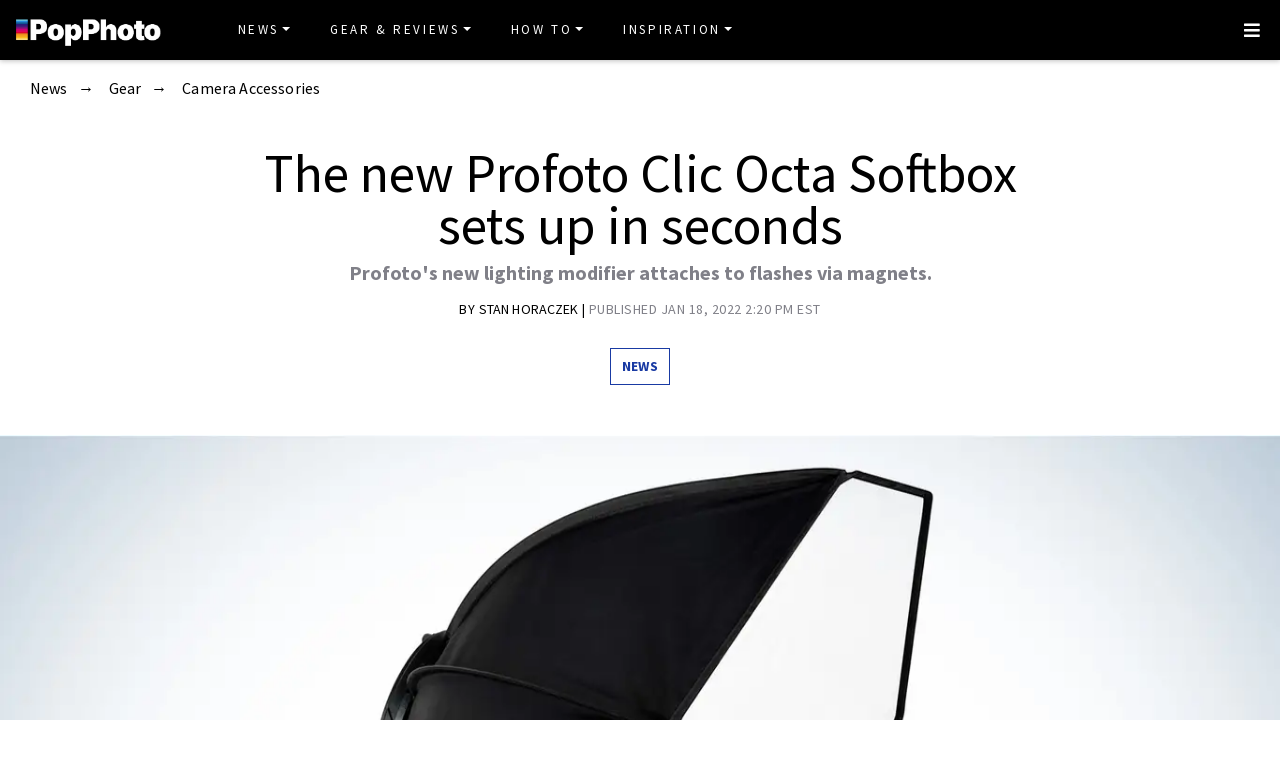

--- FILE ---
content_type: text/html
request_url: https://www.popphoto.com/gear/profoto-clic-octa-softbox-announcement/
body_size: 17136
content:
<!DOCTYPE html>
<html lang="en-US">
<head>
  <meta charset="utf-8">
  <meta http-equiv="x-ua-compatible" content="ie=edge">
  <meta name="viewport" content="width=device-width, initial-scale=1, shrink-to-fit=no">
  <link rel="preconnect" href="https://fonts.gstatic.com" crossorigin>
  <link rel="preload" as="style" onload="this.onload=null;this.rel='stylesheet'" href="https://fonts.googleapis.com/css?family=Source+Sans+Pro:300,300i,400,400i,600,600i,700,700i%7CSource+Serif+Pro:400,700&display=swap" />
  <noscript><link rel="stylesheet" href="https://fonts.googleapis.com/css?family=Source+Sans+Pro:300,300i,400,400i,600,600i,700,700i%7CSource+Serif+Pro:400,700&display=swap"></noscript>
  <link rel="preload" href="https://www.popphoto.com/app/themes/empire/dist/vendor/fa-brands-400_d878b0a6.woff2" as="font" crossorigin="anonymous">
  <link rel="preload" href="https://www.popphoto.com/app/themes/empire/dist/vendor/fa-solid-900_1551f4f6.woff2" as="font" crossorigin="anonymous">
  <link rel="preload" href="https://www.popphoto.com/app/themes/empire/dist/fonts/icomoon_03b99a37.woff" as="font" crossorigin="anonymous">

  <link rel="icon" href="https://www.popphoto.com/uploads/2021/12/15/cropped-POPPHOTOFAVICON.png?auto=webp&#038;width=32&#038;height=32" sizes="32x32" />
<link rel="icon" href="https://www.popphoto.com/uploads/2021/12/15/cropped-POPPHOTOFAVICON.png?auto=webp&#038;width=192&#038;height=192" sizes="192x192" />
<link rel="apple-touch-icon" href="https://www.popphoto.com/uploads/2021/12/15/cropped-POPPHOTOFAVICON.png?auto=webp&#038;width=180&#038;height=180" />
<meta name="msapplication-TileImage" content="https://www.popphoto.com/uploads/2021/12/15/cropped-POPPHOTOFAVICON.png?auto=webp&#038;width=270&#038;height=270" />

          <script>
      window.swpData = {
    "authorName": "Stan Horaczek",
    "authorId": "4",
    "articleId": "160428",
    "articleTitle": "The new Profoto Clic Octa Softbox sets up in seconds",
    "articleCategory": "Camera Accessories,Gear,News",
    "internalTags": ""
}
    </script>
  
  
  
  <meta name='robots' content='index, follow, max-image-preview:large, max-snippet:-1, max-video-preview:-1' />
<meta name="facebook-domain-verification" content="yy94jzgchleec73796tcqfdab1019y" />
	<!-- This site is optimized with the Yoast SEO Premium plugin v21.6 (Yoast SEO v21.6) - https://yoast.com/wordpress/plugins/seo/ -->
	<title>New gear: Profoto Clic Octa Softbox light modifier | Popular Photography</title>
	<meta name="description" content="The new Profoto Clic Octa Softbox magnetically attaches to the the company&#039;s A-series flashes and sets up in just seconds." />
	<link rel="canonical" href="https://www.popphoto.com/gear/profoto-clic-octa-softbox-announcement/" />
	<meta property="og:locale" content="en_US" />
	<meta property="og:type" content="article" />
	<meta property="og:title" content="The new Profoto Clic Octa Softbox sets up in seconds" />
	<meta property="og:description" content="The new Profoto Clic Octa Softbox magnetically attaches to the the company&#039;s A-series flashes and sets up in just seconds." />
	<meta property="og:url" content="https://www.popphoto.com/gear/profoto-clic-octa-softbox-announcement/" />
	<meta property="og:site_name" content="Popular Photography" />
	<meta property="article:publisher" content="https://www.facebook.com/popularphotography" />
	<meta property="og:image" content="https://www.popphoto.com/uploads/2022/01/18/profoto_clic_octobox_tilt.jpg?auto=webp" />
	<meta property="og:image:width" content="1600" />
	<meta property="og:image:height" content="1002" />
	<meta property="og:image:type" content="image/jpeg" />
	<meta name="author" content="Stan Horaczek" />
	<meta name="twitter:card" content="summary_large_image" />
	<meta name="twitter:creator" content="@popphoto" />
	<meta name="twitter:site" content="@popphoto" />
	<meta name="twitter:label1" content="Written by" />
	<meta name="twitter:data1" content="Stan Horaczek" />
	<meta name="twitter:label2" content="Est. reading time" />
	<meta name="twitter:data2" content="3 minutes" />
	<script type="application/ld+json" class="yoast-schema-graph">{"@context":"https://schema.org","@graph":[{"@type":"NewsArticle","@id":"https://www.popphoto.com/gear/profoto-clic-octa-softbox-announcement/#article","isPartOf":{"@id":"https://www.popphoto.com/gear/profoto-clic-octa-softbox-announcement/"},"author":[{"@type":"Person","@id":"https://www.popphoto.com/#/schema/person/26cafd5d350e9a7e47cba6d02e69a159","name":"Stan Horaczek","description":"Stan Horaczek is the senior gear editor of PopPhoto. He oversees a team of gear-obsessed writers and editors dedicated to finding and featuring the best and most useful photography equipment, from cameras and lenses to bags and accessories. He lives in upstate New York with his family, a three-legged dog, and a truly unreasonable collection of hundreds of vintage film cameras and lenses. ","url":"https://www.popphoto.com/authors/stan-horaczek/","image":"https://www.popphoto.com/uploads/2022/03/03/Screen-Shot-2022-03-03-at-3.25.18-PM.png","sameAs":["https://www.instagram.com/stanhoraczek/?hl=en","https://twitter.com/stanhoraczek","https://www.linkedin.com/in/stanhoraczek"]}],"headline":"The new Profoto Clic Octa Softbox sets up in seconds","datePublished":"2022-01-18T14:20:36-05:00","dateModified":"2022-01-18T14:20:38-05:00","mainEntityOfPage":{"@id":"https://www.popphoto.com/gear/profoto-clic-octa-softbox-announcement/"},"wordCount":467,"publisher":{"@id":"https://www.popphoto.com/#organization"},"image":{"@id":"https://www.popphoto.com/gear/profoto-clic-octa-softbox-announcement/#primaryimage"},"thumbnailUrl":"https://www.popphoto.com/uploads/2022/01/18/profoto_clic_octobox_tilt.jpg?auto=webp","articleSection":["Camera Accessories","Gear","News"],"inLanguage":"en-US","articleBody":"The softbox setup process can be tedious and time-consuming, especially when you're in the field. Rapid boxes remedy that problem by using the same basic structure found in an umbrella, but with a deeper curve and an integrated diffuser panel at the front. It's much simpler than the old system, which involved bending rods into holes on a speed ring. You can already find plenty of rapid boxes on the market, but Profoto now offers one called the Profoto Clic Octa Softbox specifically designed for use with its high-end A-series flashes. \n\n\n\nThe new Profoto Clic Octa employs the same magnetic mount found on all of its Clic-series flash attachments. Each accessory clicks onto the round A-series heads with a sturdy magnetic array that makes them simple to snap on and off. Most of the current Clic accessory lineup includes smaller flash accessories. The colored gels allow for pops of color while the snap-on grids help prevent light from spilling out in every direction. Profoto also offers a basic diffuser cap to soften the light. The new Clic Octa Softbox takes that diffusion much further by creating a diffused light source that's more than 20 inches across. \n\n\n\nSetup and features\n\n\n\n\nhttps://www.youtube.com/watch?v=ZgpH6Pw4PuE\n\n\n\n\nLike other rapid boxes, the flexible ribs that create modifiers shape attach via hinges to the mounting ring. Collapsed, the modifier fits easily into a narrow bag. Expanding and attaching the Clic Octa, however, only requires you to snap the mount to the flash head, then pull the ring into place to expand the ribs. Then it's ready to go. You can see a demo of the process in the video above. \n\n\n\nWhen collapsed, it fits into a convenient case.\n\n\n\nThe whole modifier sits on a metal stand mount that doubles as a grip for shooting handheld. A tilting joint in the handle allows the head to angle up and down to get the right angle.\n\n\n\nProfoto Clic Octa Softbox pricing and availability\n\n\n\nA back view shows the mounting system. \n\n\n\nYou can buy the Profoto Clic Octa Softbox right now for $299, plus an extra $129 if you want the Soft Grid, which slides over the front of the expanded Clic Softbox to create more directional light. It's certainly not cheap, but it's not much more than similar products like the $189 MagMod MagBox Pro softbox once you factor in the cost of the required mount and grip. \n\n\n\nIf you're already using the Profoto A-series flashes, this seems worth checking out to save some time setting up light mods in the field.  I have a much older and cheaper Glow speedlite rapid box that I really like despite its clunky hot shoe mounting system. The magnetic attachment seems like a very real upgrade."},{"@type":"WebPage","@id":"https://www.popphoto.com/gear/profoto-clic-octa-softbox-announcement/","url":"https://www.popphoto.com/gear/profoto-clic-octa-softbox-announcement/","name":"New gear: Profoto Clic Octa Softbox light modifier | Popular Photography","isPartOf":{"@id":"https://www.popphoto.com/#website"},"primaryImageOfPage":{"@id":"https://www.popphoto.com/gear/profoto-clic-octa-softbox-announcement/#primaryimage"},"image":{"@id":"https://www.popphoto.com/gear/profoto-clic-octa-softbox-announcement/#primaryimage"},"thumbnailUrl":"https://www.popphoto.com/uploads/2022/01/18/profoto_clic_octobox_tilt.jpg?auto=webp","datePublished":"2022-01-18T14:20:36-05:00","dateModified":"2022-01-18T14:20:38-05:00","description":"The new Profoto Clic Octa Softbox magnetically attaches to the the company's A-series flashes and sets up in just seconds.","inLanguage":"en-US","potentialAction":[{"@type":"ReadAction","target":["https://www.popphoto.com/gear/profoto-clic-octa-softbox-announcement/"]}]},{"@type":"ImageObject","inLanguage":"en-US","@id":"https://www.popphoto.com/gear/profoto-clic-octa-softbox-announcement/#primaryimage","url":"https://www.popphoto.com/uploads/2022/01/18/profoto_clic_octobox_tilt.jpg?auto=webp","contentUrl":"https://www.popphoto.com/uploads/2022/01/18/profoto_clic_octobox_tilt.jpg?auto=webp","width":1600,"height":1002,"caption":"The stand mount doubles as a handle."},{"@type":"WebSite","@id":"https://www.popphoto.com/#website","url":"https://www.popphoto.com/","name":"Popular Photography","description":"Founded in 1937, Popular Photography is a magazine dedicated to all things photographic.","publisher":{"@id":"https://www.popphoto.com/#organization"},"inLanguage":"en-US"},{"@type":"Organization","@id":"https://www.popphoto.com/#organization","name":"Popular Photography","url":"https://www.popphoto.com/","logo":{"@type":"ImageObject","inLanguage":"en-US","@id":"https://www.popphoto.com/#/schema/logo/image/","url":"https://www.popphoto.com/uploads/2021/03/08/popular-photography-logo-default.jpg?auto=webp","contentUrl":"https://www.popphoto.com/uploads/2021/03/08/popular-photography-logo-default.jpg?auto=webp","width":2000,"height":1200,"caption":"Popular Photography"},"image":{"@id":"https://www.popphoto.com/#/schema/logo/image/"},"sameAs":["https://www.facebook.com/popularphotography","https://twitter.com/popphoto","https://www.instagram.com/popphotomag/"]},{"@type":"Person","@id":"https://www.popphoto.com/#/schema/person/26cafd5d350e9a7e47cba6d02e69a159","name":"Stan Horaczek","description":"Stan Horaczek is the senior gear editor of PopPhoto. He oversees a team of gear-obsessed writers and editors dedicated to finding and featuring the best and most useful photography equipment, from cameras and lenses to bags and accessories. He lives in upstate New York with his family, a three-legged dog, and a truly unreasonable collection of hundreds of vintage film cameras and lenses. ","url":"https://www.popphoto.com/authors/stan-horaczek/","image":"https://www.popphoto.com/uploads/2022/03/03/Screen-Shot-2022-03-03-at-3.25.18-PM.png","sameAs":["https://www.instagram.com/stanhoraczek/?hl=en","https://twitter.com/stanhoraczek","https://www.linkedin.com/in/stanhoraczek"]}]}</script>
	<!-- / Yoast SEO Premium plugin. -->


<link rel='dns-prefetch' href='//ak.sail-horizon.com' />
<link rel='dns-prefetch' href='//www.popphoto.com' />

<link rel='dns-prefetch' href='//s.skimresources.com' />
<link rel='dns-prefetch' href='//connect.facebook.net' />
<link rel='stylesheet' id='wp-block-library-css' href='https://www.popphoto.com/wp/wp-includes/css/dist/block-library/style.min.css' type='text/css' media='all' />
<link rel='stylesheet' id='classic-theme-styles-css' href='https://www.popphoto.com/wp/wp-includes/css/classic-themes.min.css' type='text/css' media='all' />
<style id='global-styles-inline-css' type='text/css'>
body{--wp--preset--color--black: #000000;--wp--preset--color--cyan-bluish-gray: #abb8c3;--wp--preset--color--white: #ffffff;--wp--preset--color--pale-pink: #f78da7;--wp--preset--color--vivid-red: #cf2e2e;--wp--preset--color--luminous-vivid-orange: #ff6900;--wp--preset--color--luminous-vivid-amber: #fcb900;--wp--preset--color--light-green-cyan: #7bdcb5;--wp--preset--color--vivid-green-cyan: #00d084;--wp--preset--color--pale-cyan-blue: #8ed1fc;--wp--preset--color--vivid-cyan-blue: #0693e3;--wp--preset--color--vivid-purple: #9b51e0;--wp--preset--gradient--vivid-cyan-blue-to-vivid-purple: linear-gradient(135deg,rgba(6,147,227,1) 0%,rgb(155,81,224) 100%);--wp--preset--gradient--light-green-cyan-to-vivid-green-cyan: linear-gradient(135deg,rgb(122,220,180) 0%,rgb(0,208,130) 100%);--wp--preset--gradient--luminous-vivid-amber-to-luminous-vivid-orange: linear-gradient(135deg,rgba(252,185,0,1) 0%,rgba(255,105,0,1) 100%);--wp--preset--gradient--luminous-vivid-orange-to-vivid-red: linear-gradient(135deg,rgba(255,105,0,1) 0%,rgb(207,46,46) 100%);--wp--preset--gradient--very-light-gray-to-cyan-bluish-gray: linear-gradient(135deg,rgb(238,238,238) 0%,rgb(169,184,195) 100%);--wp--preset--gradient--cool-to-warm-spectrum: linear-gradient(135deg,rgb(74,234,220) 0%,rgb(151,120,209) 20%,rgb(207,42,186) 40%,rgb(238,44,130) 60%,rgb(251,105,98) 80%,rgb(254,248,76) 100%);--wp--preset--gradient--blush-light-purple: linear-gradient(135deg,rgb(255,206,236) 0%,rgb(152,150,240) 100%);--wp--preset--gradient--blush-bordeaux: linear-gradient(135deg,rgb(254,205,165) 0%,rgb(254,45,45) 50%,rgb(107,0,62) 100%);--wp--preset--gradient--luminous-dusk: linear-gradient(135deg,rgb(255,203,112) 0%,rgb(199,81,192) 50%,rgb(65,88,208) 100%);--wp--preset--gradient--pale-ocean: linear-gradient(135deg,rgb(255,245,203) 0%,rgb(182,227,212) 50%,rgb(51,167,181) 100%);--wp--preset--gradient--electric-grass: linear-gradient(135deg,rgb(202,248,128) 0%,rgb(113,206,126) 100%);--wp--preset--gradient--midnight: linear-gradient(135deg,rgb(2,3,129) 0%,rgb(40,116,252) 100%);--wp--preset--duotone--dark-grayscale: url('#wp-duotone-dark-grayscale');--wp--preset--duotone--grayscale: url('#wp-duotone-grayscale');--wp--preset--duotone--purple-yellow: url('#wp-duotone-purple-yellow');--wp--preset--duotone--blue-red: url('#wp-duotone-blue-red');--wp--preset--duotone--midnight: url('#wp-duotone-midnight');--wp--preset--duotone--magenta-yellow: url('#wp-duotone-magenta-yellow');--wp--preset--duotone--purple-green: url('#wp-duotone-purple-green');--wp--preset--duotone--blue-orange: url('#wp-duotone-blue-orange');--wp--preset--font-size--small: 13px;--wp--preset--font-size--medium: 20px;--wp--preset--font-size--large: 36px;--wp--preset--font-size--x-large: 42px;--wp--preset--spacing--20: 0.44rem;--wp--preset--spacing--30: 0.67rem;--wp--preset--spacing--40: 1rem;--wp--preset--spacing--50: 1.5rem;--wp--preset--spacing--60: 2.25rem;--wp--preset--spacing--70: 3.38rem;--wp--preset--spacing--80: 5.06rem;--wp--preset--shadow--natural: 6px 6px 9px rgba(0, 0, 0, 0.2);--wp--preset--shadow--deep: 12px 12px 50px rgba(0, 0, 0, 0.4);--wp--preset--shadow--sharp: 6px 6px 0px rgba(0, 0, 0, 0.2);--wp--preset--shadow--outlined: 6px 6px 0px -3px rgba(255, 255, 255, 1), 6px 6px rgba(0, 0, 0, 1);--wp--preset--shadow--crisp: 6px 6px 0px rgba(0, 0, 0, 1);}:where(.is-layout-flex){gap: 0.5em;}body .is-layout-flow > .alignleft{float: left;margin-inline-start: 0;margin-inline-end: 2em;}body .is-layout-flow > .alignright{float: right;margin-inline-start: 2em;margin-inline-end: 0;}body .is-layout-flow > .aligncenter{margin-left: auto !important;margin-right: auto !important;}body .is-layout-constrained > .alignleft{float: left;margin-inline-start: 0;margin-inline-end: 2em;}body .is-layout-constrained > .alignright{float: right;margin-inline-start: 2em;margin-inline-end: 0;}body .is-layout-constrained > .aligncenter{margin-left: auto !important;margin-right: auto !important;}body .is-layout-constrained > :where(:not(.alignleft):not(.alignright):not(.alignfull)){max-width: var(--wp--style--global--content-size);margin-left: auto !important;margin-right: auto !important;}body .is-layout-constrained > .alignwide{max-width: var(--wp--style--global--wide-size);}body .is-layout-flex{display: flex;}body .is-layout-flex{flex-wrap: wrap;align-items: center;}body .is-layout-flex > *{margin: 0;}:where(.wp-block-columns.is-layout-flex){gap: 2em;}.has-black-color{color: var(--wp--preset--color--black) !important;}.has-cyan-bluish-gray-color{color: var(--wp--preset--color--cyan-bluish-gray) !important;}.has-white-color{color: var(--wp--preset--color--white) !important;}.has-pale-pink-color{color: var(--wp--preset--color--pale-pink) !important;}.has-vivid-red-color{color: var(--wp--preset--color--vivid-red) !important;}.has-luminous-vivid-orange-color{color: var(--wp--preset--color--luminous-vivid-orange) !important;}.has-luminous-vivid-amber-color{color: var(--wp--preset--color--luminous-vivid-amber) !important;}.has-light-green-cyan-color{color: var(--wp--preset--color--light-green-cyan) !important;}.has-vivid-green-cyan-color{color: var(--wp--preset--color--vivid-green-cyan) !important;}.has-pale-cyan-blue-color{color: var(--wp--preset--color--pale-cyan-blue) !important;}.has-vivid-cyan-blue-color{color: var(--wp--preset--color--vivid-cyan-blue) !important;}.has-vivid-purple-color{color: var(--wp--preset--color--vivid-purple) !important;}.has-black-background-color{background-color: var(--wp--preset--color--black) !important;}.has-cyan-bluish-gray-background-color{background-color: var(--wp--preset--color--cyan-bluish-gray) !important;}.has-white-background-color{background-color: var(--wp--preset--color--white) !important;}.has-pale-pink-background-color{background-color: var(--wp--preset--color--pale-pink) !important;}.has-vivid-red-background-color{background-color: var(--wp--preset--color--vivid-red) !important;}.has-luminous-vivid-orange-background-color{background-color: var(--wp--preset--color--luminous-vivid-orange) !important;}.has-luminous-vivid-amber-background-color{background-color: var(--wp--preset--color--luminous-vivid-amber) !important;}.has-light-green-cyan-background-color{background-color: var(--wp--preset--color--light-green-cyan) !important;}.has-vivid-green-cyan-background-color{background-color: var(--wp--preset--color--vivid-green-cyan) !important;}.has-pale-cyan-blue-background-color{background-color: var(--wp--preset--color--pale-cyan-blue) !important;}.has-vivid-cyan-blue-background-color{background-color: var(--wp--preset--color--vivid-cyan-blue) !important;}.has-vivid-purple-background-color{background-color: var(--wp--preset--color--vivid-purple) !important;}.has-black-border-color{border-color: var(--wp--preset--color--black) !important;}.has-cyan-bluish-gray-border-color{border-color: var(--wp--preset--color--cyan-bluish-gray) !important;}.has-white-border-color{border-color: var(--wp--preset--color--white) !important;}.has-pale-pink-border-color{border-color: var(--wp--preset--color--pale-pink) !important;}.has-vivid-red-border-color{border-color: var(--wp--preset--color--vivid-red) !important;}.has-luminous-vivid-orange-border-color{border-color: var(--wp--preset--color--luminous-vivid-orange) !important;}.has-luminous-vivid-amber-border-color{border-color: var(--wp--preset--color--luminous-vivid-amber) !important;}.has-light-green-cyan-border-color{border-color: var(--wp--preset--color--light-green-cyan) !important;}.has-vivid-green-cyan-border-color{border-color: var(--wp--preset--color--vivid-green-cyan) !important;}.has-pale-cyan-blue-border-color{border-color: var(--wp--preset--color--pale-cyan-blue) !important;}.has-vivid-cyan-blue-border-color{border-color: var(--wp--preset--color--vivid-cyan-blue) !important;}.has-vivid-purple-border-color{border-color: var(--wp--preset--color--vivid-purple) !important;}.has-vivid-cyan-blue-to-vivid-purple-gradient-background{background: var(--wp--preset--gradient--vivid-cyan-blue-to-vivid-purple) !important;}.has-light-green-cyan-to-vivid-green-cyan-gradient-background{background: var(--wp--preset--gradient--light-green-cyan-to-vivid-green-cyan) !important;}.has-luminous-vivid-amber-to-luminous-vivid-orange-gradient-background{background: var(--wp--preset--gradient--luminous-vivid-amber-to-luminous-vivid-orange) !important;}.has-luminous-vivid-orange-to-vivid-red-gradient-background{background: var(--wp--preset--gradient--luminous-vivid-orange-to-vivid-red) !important;}.has-very-light-gray-to-cyan-bluish-gray-gradient-background{background: var(--wp--preset--gradient--very-light-gray-to-cyan-bluish-gray) !important;}.has-cool-to-warm-spectrum-gradient-background{background: var(--wp--preset--gradient--cool-to-warm-spectrum) !important;}.has-blush-light-purple-gradient-background{background: var(--wp--preset--gradient--blush-light-purple) !important;}.has-blush-bordeaux-gradient-background{background: var(--wp--preset--gradient--blush-bordeaux) !important;}.has-luminous-dusk-gradient-background{background: var(--wp--preset--gradient--luminous-dusk) !important;}.has-pale-ocean-gradient-background{background: var(--wp--preset--gradient--pale-ocean) !important;}.has-electric-grass-gradient-background{background: var(--wp--preset--gradient--electric-grass) !important;}.has-midnight-gradient-background{background: var(--wp--preset--gradient--midnight) !important;}.has-small-font-size{font-size: var(--wp--preset--font-size--small) !important;}.has-medium-font-size{font-size: var(--wp--preset--font-size--medium) !important;}.has-large-font-size{font-size: var(--wp--preset--font-size--large) !important;}.has-x-large-font-size{font-size: var(--wp--preset--font-size--x-large) !important;}
.wp-block-navigation a:where(:not(.wp-element-button)){color: inherit;}
:where(.wp-block-columns.is-layout-flex){gap: 2em;}
.wp-block-pullquote{font-size: 1.5em;line-height: 1.6;}
</style>
<link rel='stylesheet' id='lite-yt-embed-css' href='https://www.popphoto.com/app/mu-plugins/recurrent-plugin/assets/css/lite-yt-embed.css' type='text/css' media='all' />
<link rel='stylesheet' id='sailthru-subscribe-widget-styles-css' href='https://www.popphoto.com/app/plugins/sailthru-wordpress-plugin/css/widget.subscribe.css' type='text/css' media='all' />
<link rel='stylesheet' id='lazysizes-css' href='https://www.popphoto.com/app/mu-plugins/recurrent-plugin/assets/css/lazysizes.css' type='text/css' media='all' />
<link rel='stylesheet' id='empire/main.css-css' href='https://www.popphoto.com/app/themes/empire/dist/styles/main_2c0a6f60.css' type='text/css' media='all' />
<script src='//ak.sail-horizon.com/spm/spm.v1.min.js' type='text/javascript' async></script><script type='text/javascript' id='jquery-core-js-extra'>
/* <![CDATA[ */
var empireVars = {"ajaxUrl":"https:\/\/www.popphoto.com\/wp\/wp-admin\/admin-ajax.php","sharer":"https:\/\/www.popphoto.com\/sharer.php"};
/* ]]> */
</script>
<script type='text/javascript' src='https://www.popphoto.com/wp/wp-includes/js/jquery/jquery.min.js' id='jquery-core-js'></script>
<script type='text/javascript' id='tag-js-extra'>
/* <![CDATA[ */
var tag = {"options":{"customerId":"ccaf81872e9b2646fb1597cb5ec7498f"}};
/* ]]> */
</script>
<script async src='https://www.popphoto.com/app/plugins/sailthru-wordpress-plugin/js/tag.js' id='tag-js'></script>
<script type='text/javascript' src='https://www.popphoto.com/app/mu-plugins/recurrent-plugin/assets/js/lite-yt-embed.js' id='lite-yt-embed-js'></script>

<script async src='https://www.popphoto.com/app/plugins/sailthru-wordpress-plugin/js/widget.subscribe.js' id='sailthru-subscribe-script-js'></script>
<script type='text/javascript' src='https://www.popphoto.com/app/mu-plugins/recurrent-plugin/assets/js/lazysizes.min.js' id='lazysizes.min-js'></script>
<script type='text/javascript' async src='//connect.facebook.net/en_US/sdk.js#xfbml=1&#038;version=v3.2' id='facebook-js-js'></script>
<script type='text/javascript' defer src='https://www.popphoto.com/app/themes/empire/dist/scripts/main_2c0a6f60.js' id='empire/main.js-js'></script>
<script>
            window.dataLayer = window.dataLayer || [];
            window.dataLayer.push({
              "event":"pageview",
              "Categories" : "Camera Accessories, Gear, News",
              "Primary Category" : "News",
              "CMS Tags" : "",
              "Content Types" : "News, Non-Evergreen, Non-Membership",
              "Author" : "Stan Horaczek",
              "Internal Tags" : "",
              "Published Date" : "2022-01-18T14:20:36-05:00",
              "Modified Date" : "2022-01-18T14:20:38-05:00",
              "Meta Robots" : "index, follow, max-image-preview:large, max-snippet:-1, max-video-preview:-1",
              "Canonical URL" : "https://www.popphoto.com/gear/profoto-clic-octa-softbox-announcement/",
              "Excerpt" : "Profoto's new lighting modifier attaches to flashes via magnets.",
              "CMS Title" : "The new Profoto Clic Octa Softbox sets up in seconds",
              "Permalink" : "https://www.popphoto.com/gear/profoto-clic-octa-softbox-announcement/",
            });
        </script>

<!-- BEGIN Sailthru Horizon Meta Information -->
<meta name="sailthru.date" content="2022-01-18 14:20:36" />
<meta name="sailthru.title" content="The new Profoto Clic Octa Softbox sets up in seconds" />
<meta name="sailthru.tags" content=",Camera Accessories,Gear,News,Stan Horaczek,popphoto" />
<meta name="sailthru.author" content="Stan Horaczek" />
<meta name="sailthru.description" content="Profoto&#039;s new lighting modifier attaches to flashes via magnets." />
<meta name="sailthru.image.full" content="https://www.popphoto.com/uploads/2022/01/18/profoto_clic_octobox_tilt.jpg?auto=webp" />
<meta name="sailthru.image.thumb" content="https://www.popphoto.com/uploads/2022/01/18/profoto_clic_octobox_tilt.jpg?auto=webp" />
<!-- END Sailthru Horizon Meta Information -->

<link rel="preload" fetchpriority="high" as="image" imagesrcset="https://www.popphoto.com/uploads/2022/01/18/profoto_clic_octobox_tilt.jpg?auto=webp&optimize=high&width=360 360w,https://www.popphoto.com/uploads/2022/01/18/profoto_clic_octobox_tilt.jpg?auto=webp&optimize=high&width=390 390w,https://www.popphoto.com/uploads/2022/01/18/profoto_clic_octobox_tilt.jpg?auto=webp&optimize=high&width=412 412w,https://www.popphoto.com/uploads/2022/01/18/profoto_clic_octobox_tilt.jpg?auto=webp&optimize=high&width=1200 1200w,https://www.popphoto.com/uploads/2022/01/18/profoto_clic_octobox_tilt.jpg?auto=webp&optimize=high&width=1366 1366w,https://www.popphoto.com/uploads/2022/01/18/profoto_clic_octobox_tilt.jpg?auto=webp&optimize=high&width=1440 1440w" /><!-- Google Tag Manager -->
                <script>(function(w,d,s,l,i){w[l]=w[l]||[];w[l].push({'gtm.start':
                    new Date().getTime(),event:'gtm.js'});var f=d.getElementsByTagName(s)[0],
                    j=d.createElement(s),dl=l!='dataLayer'?'&l='+l:'';j.async=true;j.src=
                    'https://www.googletagmanager.com/gtm.js?id='+i+dl;f.parentNode.insertBefore(j,f);
                    })(window,document,'script','dataLayer','GTM-KCJJS23');</script>
            <!-- End Google Tag Manager -->        <style>
            :root {
            --header-bg-color: #000000;
--menu-bg-color: #000000;
--menu-item-color: #ffffff;
--menu-hover-bg-color: #ffffff;
--menu-hover-item-color: #193aa3;
--section-bg: #000000;
--section-title-color: #FFFFFF;
--post-title-color: #000000;
--post-hover-color: #808088;
--post-excerpt-detail: #808088;
--post-title-detail: #000000;
--related-headline: #ffffff;
--related-desciption: #ffffff;
--share-button: #000;
--feed-headline-color: #808088;
--feed-title-color: #808088;
--social-icons-color: #ffffff;
--author-color: #808088;
--author-color-hover: #193aa3;
--article-card-bg-color: #fff;
--cat-header-bg-color: #0a0a0a;
--single-header-bg-color: #ffffff;
--cat-header-pattern-color: #141414;
--single-header-pattern-color: #ffffff;
--category-tag-color: #193aa3;
--post-author-byline: #808088;
--post-author-name: #000000;
--post-author-name-hover: #808088;
--post-category-text: #193aa3;
--post-category-text-hover: #808088;
--post-category-border: #193aa3;
--post-category-border-hover: #808088;
--main-text-color-newsletter-navbar: #ffffff;
--hover-text-color-newsletter-navbar: #808088;
--buy-now-button-color: #fff;
--underline-link-color: #000000;
--link-color: #000;
--link-color-hover: #000;
--footer-bg: #000;
--footer-text: #ccc;
--footer-link: #ccc;
--footer-link-hover: #fff;
--footer-copy-right-text: #ccc;
--footer-heading: #f8f8f8;
--sub-header: #000;
--underline-sub-header: #ccc;
--hambuger-background: #193aa3;
--hambuger-color: #ffffff;
--newsletter-section: #808088;
--border-color: #ffffff;
--drop-cap-color: #000;
--subscribe-color: #ccc;
--buy-now-button-background: #13a93a;
--buy-now-button-background-hover: #13a93a;
--buy-now-button-color: #fff;
--buy-now-button-color-hover: #fff;
--buy-now-card-border: #ddd;
--buy-now-card-color: #000;
--author-header-bg-color: transparent;
--author-name-color: #111;
--author-job-title-color: #111;
--author-social-color: #111;
--author-title-color: #111;
--author-text-color: #111;
--author-separator-color: #999;
--premium-featured-image-bottom-strip-color: rgba(255,255,255,0);
            }
        </style>
                <script>!function(n){if(!window.cnx){window.cnx={},window.cnx.cmd=[];var t=n.createElement('iframe');t.src='javascript:false'; t.display='none',t.onload=function(){var n=t.contentWindow.document,c=n.createElement('script');c.src='//cd.connatix.com/connatix.player.js?cid=06abb0e1-2672-4d82-adf9-2ab2797e109b',c.setAttribute('async','1'),c.setAttribute('type','text/javascript'),n.body.appendChild(c)},n.head.appendChild(t)}}(document);</script>
        <link rel="shortcut icon" href="https://www.popphoto.com/uploads/2021/12/15/POPPHOTOFAVICON.png" /><!-- Chartbeat -->
            <script type='text/javascript'>
                (function() {
                /** CONFIGURATION START **/
                var _sf_async_config = window._sf_async_config = (window._sf_async_config || {});
                _sf_async_config.uid = "59650";
                _sf_async_config.domain = 'popphoto.com';
                _sf_async_config.useCanonical = true;
                _sf_async_config.useCanonicalDomain = true;
                _sf_async_config.sections = 'Camera Accessories,Gear,News';
                _sf_async_config.authors = 'Stan Horaczek';
                /** CONFIGURATION END **/
                function loadChartbeat() {
                var e = document.createElement('script');
                var n = document.getElementsByTagName('script')[0];
                e.type = 'text/javascript';
                e.async = true;
                e.src = '//static.chartbeat.com/js/chartbeat.js';
                n.parentNode.insertBefore(e, n);
            }
                loadChartbeat();
            })();
            </script>
            <!-- End Chartbeat -->
<meta property="article:published_time" content="2022-01-18T14:20:36-05:00">
<meta property="article:modified_time" content="2022-01-18T14:20:38-05:00">
<meta name="taxonomy:content-type" content="1. Group,2. Page Type,3. Timeframe,News,Non-Evergreen,Non-Membership"/><link rel="alternate" type="application/rss+xml" href="https://www.popphoto.com/feed/" /><link rel="alternate" type="application/rss+xml" href="https://www.popphoto.com/category/camera-accessories/feed/" /><link rel="alternate" type="application/rss+xml" href="https://www.popphoto.com/category/gear/feed/" /><link rel="alternate" type="application/rss+xml" href="https://www.popphoto.com/category/news/feed/" /><script type="application/ld+json" id="post-breadcrumbs-schema">{"@context":"https:\/\/schema.org","@type":"BreadcrumbList","numberOfItems":4,"itemListOrder":"Ascending","itemListElement":[{"@type":"ListItem","name":"News","description":"The latest photography gear, culture, and technology news, including breaking stories and in-depth analysis.","position":1,"item":"https:\/\/www.popphoto.com\/category\/news\/"},{"@type":"ListItem","name":"Gear","description":"Here you\u2019ll find the most up-to-date information on all the tools associated with image-making and editing, including cameras, lenses, accessories, drones, smartphones, film, bags, tripods, computers, and more. ","position":2,"item":"https:\/\/www.popphoto.com\/category\/gear\/"},{"@type":"ListItem","name":"Camera Accessories","description":"Keep tabs on the wide world of camera accessories, from the newest camera bags and tripods to the freshest laptops and lighting solutions (and everything in between).","position":3,"item":"https:\/\/www.popphoto.com\/category\/camera-accessories\/"},{"@type":"ListItem","name":"The new Profoto Clic Octa Softbox sets up in seconds","position":3}]}</script><style type="text/css">.recentcomments a{display:inline !important;padding:0 !important;margin:0 !important;}</style><script type="text/javascript">var sailthru_vars = {"ajaxurl":"https:\/\/www.popphoto.com\/wp\/wp-admin\/admin-ajax.php"}</script><style>:root { --orgnc-product-table-cta-text-color: black;
--orgnc-product-table-cta-bg-color: lightgray;
 }</style><style>:root { --orgnc-singleimage-caption-color: #17878f;
--orgnc-singleimage-figcaption-border-color: gray;
--orgnc-singleimage-figcaption-link-color: black;
 }</style><style>:root { --orgnc-product-summary-link-color: inherit;
--orgnc-product-summary-link-underline-color: inherit;
 }</style><style>:root { --orgnc-sharable-pull-quote-share-color: #8f9fcc;
--orgnc-sharable-pull-quote-text-font: inherit;
 }</style><link rel="icon" href="https://www.popphoto.com/uploads/2021/12/15/cropped-POPPHOTOFAVICON.png?auto=webp&#038;width=32&#038;height=32" sizes="32x32" />
<link rel="icon" href="https://www.popphoto.com/uploads/2021/12/15/cropped-POPPHOTOFAVICON.png?auto=webp&#038;width=192&#038;height=192" sizes="192x192" />
<link rel="apple-touch-icon" href="https://www.popphoto.com/uploads/2021/12/15/cropped-POPPHOTOFAVICON.png?auto=webp&#038;width=180&#038;height=180" />
<meta name="msapplication-TileImage" content="https://www.popphoto.com/uploads/2021/12/15/cropped-POPPHOTOFAVICON.png?auto=webp&#038;width=270&#038;height=270" />
		<style type="text/css" id="wp-custom-css">
			.template-newsletter .gform_wrapper h3.gform_title,
.template-newsletter .gform_footer {
    text-align: center;
}

.template-newsletter .wp-block-image {
    text-align: center;
    margin-top: 100px;
}

.template-newsletter .wp-image-152385, .template-newsletter .pph-newsletter-form {
    width: 500px;
}

.template-newsletter .gform_wrapper .gform_footer input.button {
    width: 300px;
}

@media screen and (max-width:480px) {
.template-newsletter .wp-image-152385, .template-newsletter .pph-newsletter-form {
    padding: 0 16px;
}
}		</style>
		<script>"use strict";function _typeof(t){return(_typeof="function"==typeof Symbol&&"symbol"==typeof Symbol.iterator?function(t){return typeof t}:function(t){return t&&"function"==typeof Symbol&&t.constructor===Symbol&&t!==Symbol.prototype?"symbol":typeof t})(t)}!function(){var t=function(){var t,e,o=[],n=window,r=n;for(;r;){try{if(r.frames.__tcfapiLocator){t=r;break}}catch(t){}if(r===n.top)break;r=r.parent}t||(!function t(){var e=n.document,o=!!n.frames.__tcfapiLocator;if(!o)if(e.body){var r=e.createElement("iframe");r.style.cssText="display:none",r.name="__tcfapiLocator",e.body.appendChild(r)}else setTimeout(t,5);return!o}(),n.__tcfapi=function(){for(var t=arguments.length,n=new Array(t),r=0;r<t;r++)n[r]=arguments[r];if(!n.length)return o;"setGdprApplies"===n[0]?n.length>3&&2===parseInt(n[1],10)&&"boolean"==typeof n[3]&&(e=n[3],"function"==typeof n[2]&&n[2]("set",!0)):"ping"===n[0]?"function"==typeof n[2]&&n[2]({gdprApplies:e,cmpLoaded:!1,cmpStatus:"stub"}):o.push(n)},n.addEventListener("message",(function(t){var e="string"==typeof t.data,o={};if(e)try{o=JSON.parse(t.data)}catch(t){}else o=t.data;var n="object"===_typeof(o)&&null!==o?o.__tcfapiCall:null;n&&window.__tcfapi(n.command,n.version,(function(o,r){var a={__tcfapiReturn:{returnValue:o,success:r,callId:n.callId}};t&&t.source&&t.source.postMessage&&t.source.postMessage(e?JSON.stringify(a):a,"*")}),n.parameter)}),!1))};"undefined"!=typeof module?module.exports=t:t()}();</script><script>window._sp_queue = [];window._sp_ = {config: {accountId: 1965,baseEndpoint: "https://cdn.privacy-mgmt.com",gdpr: { },events: {onMessageReady: function() {console.log("[event] onMessageReady", arguments)},onMessageReceiveData: function() {console.log("[event] onMessageReceiveData", arguments)},onSPPMObjectReady: function() {console.log("[event] onSPPMObjectReady", arguments)},onSPReady: function() {console.log("[event] onSPReady", arguments)},onError: function() {console.log("[event] onError", arguments)},onMessageChoiceSelect: function() {console.log("[event] onMessageChoiceSelect", arguments)},onConsentReady: function(consentUUID, euconsent) {console.log("[event] onConsentReady", arguments)},onPrivacyManagerAction: function() {console.log("[event] onPrivacyManagerAction", arguments)},onPMCancel: function() {console.log("[event] onPMCancel", arguments)}}}}</script><script src="https://cdn.privacy-mgmt.com/unified/wrapperMessagingWithoutDetection.js" async></script><meta name="am-api-token" content="YYGAFh68bS4y" />
</head>
<body class="post-template-default single single-post postid-160428 single-format-standard wp-embed-responsive no-script profoto-clic-octa-softbox-announcement sidebar-primary app-data index-data singular-data single-data single-post-data single-post-profoto-clic-octa-softbox-announcement-data">
<!-- PLAYWIRE BODY --><script data-cfasync="false">
  window.ramp = window.ramp || {};
  window.ramp.que = window.ramp.que || [];
  window.ramp.forcePath = "";

  window.ramp.que.push(() => {
    window.ramp.setCustomGamKvs({
      targeting_article: '160428',
      targeting_keyword: ['Camera Accessories', 'Gear', 'News', 'Stan Horaczek', 'popphoto'],
      targeting_section: 'News',
      url: 'https://www.popphoto.com/gear/profoto-clic-octa-softbox-announcement/',
      author: 'Stan Horaczek'
    });
  });
</script><!-- /PLAYWIRE BODY -->


  <div id="fb-root"></div>
<!-- Google Tag Manager (noscript) -->
<noscript><iframe src="https://www.googletagmanager.com/ns.html?id=GTM-KCJJS23"
height="0" width="0" style="display:none;visibility:hidden"></iframe></noscript>
<!-- End Google Tag Manager (noscript) -->
  <header class="banner top-nav" id="top_nav_bar" next-page-hide>
    <div class="header-container" style="width: auto !important;">
    <div class="hambuger pos-f-t">
      <nav class="navbar navbar-default">
                          <a class="navbar-brand" href="https://www.popphoto.com" title="Popular Photography">
            <img
              src="https://www.popphoto.com/uploads/2021/12/15/popphoto-logo-3.png?auto=webp"
              alt="Popular Photography"
              class="header__logo"
                              width="875"
                                            height="230"
                          >
          </a>
                <div class="nav-container">
          <div id="main_nav">
            <div class="w-100">
              <div class="arrow"></div>
              <div class="menu-main-menu-container"><ul id="menu-main-menu" class="nav navbar-nav"><li itemscope="itemscope" itemtype="https://www.schema.org/SiteNavigationElement" id="menu-item-722" class="menu-item menu-item-type-taxonomy menu-item-object-category current-post-ancestor current-menu-parent current-post-parent menu-item-has-children level-0 dropdown active menu-item-722 nav-item"><a title="News" href="https://www.popphoto.com/category/news/" data-hover="dropdown" aria-haspopup="true" aria-expanded="false" class="dropdown-toggle nav-link" id="menu-item-dropdown-722">News</a>
<ul class="dropdown-menu" aria-labelledby="menu-item-dropdown-722" role="menu">
	<li itemscope="itemscope" itemtype="https://www.schema.org/SiteNavigationElement" id="menu-item-171291" class="menu-item menu-item-type-taxonomy menu-item-object-category level-1 menu-item-171291 nav-item"><a title="Culture" href="https://www.popphoto.com/category/culture/" class="dropdown-item">Culture</a></li>
	<li itemscope="itemscope" itemtype="https://www.schema.org/SiteNavigationElement" id="menu-item-171292" class="menu-item menu-item-type-taxonomy menu-item-object-category current-post-ancestor current-menu-parent current-post-parent level-1 active menu-item-171292 nav-item"><a title="Gear" href="https://www.popphoto.com/category/gear/" class="dropdown-item">Gear</a></li>
	<li itemscope="itemscope" itemtype="https://www.schema.org/SiteNavigationElement" id="menu-item-171293" class="menu-item menu-item-type-taxonomy menu-item-object-category level-1 menu-item-171293 nav-item"><a title="Space" href="https://www.popphoto.com/category/space/" class="dropdown-item">Space</a></li>
</ul>
</li>
<li itemscope="itemscope" itemtype="https://www.schema.org/SiteNavigationElement" id="menu-item-171296" class="menu-item menu-item-type-taxonomy menu-item-object-category menu-item-has-children level-0 dropdown menu-item-171296 nav-item"><a title="Gear &amp; Reviews" href="https://www.popphoto.com/category/gear-reviews/" data-hover="dropdown" aria-haspopup="true" aria-expanded="false" class="dropdown-toggle nav-link" id="menu-item-dropdown-171296">Gear &amp; Reviews</a>
<ul class="dropdown-menu" aria-labelledby="menu-item-dropdown-171296" role="menu">
	<li itemscope="itemscope" itemtype="https://www.schema.org/SiteNavigationElement" id="menu-item-171300" class="menu-item menu-item-type-taxonomy menu-item-object-category level-1 menu-item-171300 nav-item"><a title="Camera Reviews" href="https://www.popphoto.com/category/camera-reviews/" class="dropdown-item">Camera Reviews</a></li>
	<li itemscope="itemscope" itemtype="https://www.schema.org/SiteNavigationElement" id="menu-item-171297" class="menu-item menu-item-type-taxonomy menu-item-object-category level-1 menu-item-171297 nav-item"><a title="Camera Accessory Reviews" href="https://www.popphoto.com/category/camera-accessories-gear-reviews/" class="dropdown-item">Camera Accessory Reviews</a></li>
	<li itemscope="itemscope" itemtype="https://www.schema.org/SiteNavigationElement" id="menu-item-171298" class="menu-item menu-item-type-taxonomy menu-item-object-category level-1 menu-item-171298 nav-item"><a title="Gift Guides" href="https://www.popphoto.com/category/gift-guides/" class="dropdown-item">Gift Guides</a></li>
	<li itemscope="itemscope" itemtype="https://www.schema.org/SiteNavigationElement" id="menu-item-171299" class="menu-item menu-item-type-taxonomy menu-item-object-category level-1 menu-item-171299 nav-item"><a title="Lens Reviews" href="https://www.popphoto.com/category/lens-reviews/" class="dropdown-item">Lens Reviews</a></li>
	<li itemscope="itemscope" itemtype="https://www.schema.org/SiteNavigationElement" id="menu-item-171302" class="menu-item menu-item-type-taxonomy menu-item-object-category level-1 menu-item-171302 nav-item"><a title="Photography Equipment Reviews" href="https://www.popphoto.com/category/equipment-gear-reviews/" class="dropdown-item">Photography Equipment Reviews</a></li>
</ul>
</li>
<li itemscope="itemscope" itemtype="https://www.schema.org/SiteNavigationElement" id="menu-item-171309" class="menu-item menu-item-type-taxonomy menu-item-object-category menu-item-has-children level-0 dropdown menu-item-171309 nav-item"><a title="How To" href="https://www.popphoto.com/category/how-to/" data-hover="dropdown" aria-haspopup="true" aria-expanded="false" class="dropdown-toggle nav-link" id="menu-item-dropdown-171309">How To</a>
<ul class="dropdown-menu" aria-labelledby="menu-item-dropdown-171309" role="menu">
	<li itemscope="itemscope" itemtype="https://www.schema.org/SiteNavigationElement" id="menu-item-171310" class="menu-item menu-item-type-taxonomy menu-item-object-category level-1 menu-item-171310 nav-item"><a title="Film Photography" href="https://www.popphoto.com/category/film-photography/" class="dropdown-item">Film Photography</a></li>
	<li itemscope="itemscope" itemtype="https://www.schema.org/SiteNavigationElement" id="menu-item-171313" class="menu-item menu-item-type-taxonomy menu-item-object-category level-1 menu-item-171313 nav-item"><a title="Photo Editing" href="https://www.popphoto.com/category/photo-editing/" class="dropdown-item">Photo Editing</a></li>
	<li itemscope="itemscope" itemtype="https://www.schema.org/SiteNavigationElement" id="menu-item-171311" class="menu-item menu-item-type-taxonomy menu-item-object-category level-1 menu-item-171311 nav-item"><a title="Photography Tips" href="https://www.popphoto.com/category/photography-tips/" class="dropdown-item">Photography Tips</a></li>
	<li itemscope="itemscope" itemtype="https://www.schema.org/SiteNavigationElement" id="menu-item-171312" class="menu-item menu-item-type-taxonomy menu-item-object-category level-1 menu-item-171312 nav-item"><a title="Smartphone Photography" href="https://www.popphoto.com/category/smartphone-photography/" class="dropdown-item">Smartphone Photography</a></li>
</ul>
</li>
<li itemscope="itemscope" itemtype="https://www.schema.org/SiteNavigationElement" id="menu-item-171326" class="menu-item menu-item-type-taxonomy menu-item-object-category menu-item-has-children level-0 dropdown menu-item-171326 nav-item"><a title="Inspiration" href="https://www.popphoto.com/category/inspiration/" data-hover="dropdown" aria-haspopup="true" aria-expanded="false" class="dropdown-toggle nav-link" id="menu-item-dropdown-171326">Inspiration</a>
<ul class="dropdown-menu" aria-labelledby="menu-item-dropdown-171326" role="menu">
	<li itemscope="itemscope" itemtype="https://www.schema.org/SiteNavigationElement" id="menu-item-171327" class="menu-item menu-item-type-taxonomy menu-item-object-category level-1 menu-item-171327 nav-item"><a title="Contests" href="https://www.popphoto.com/category/contests/" class="dropdown-item">Contests</a></li>
	<li itemscope="itemscope" itemtype="https://www.schema.org/SiteNavigationElement" id="menu-item-171328" class="menu-item menu-item-type-taxonomy menu-item-object-category level-1 menu-item-171328 nav-item"><a title="Features" href="https://www.popphoto.com/category/features/" class="dropdown-item">Features</a></li>
	<li itemscope="itemscope" itemtype="https://www.schema.org/SiteNavigationElement" id="menu-item-171329" class="menu-item menu-item-type-taxonomy menu-item-object-category level-1 menu-item-171329 nav-item"><a title="Galleries" href="https://www.popphoto.com/category/galleries/" class="dropdown-item">Galleries</a></li>
	<li itemscope="itemscope" itemtype="https://www.schema.org/SiteNavigationElement" id="menu-item-171330" class="menu-item menu-item-type-taxonomy menu-item-object-category level-1 menu-item-171330 nav-item"><a title="Photo Of The Day" href="https://www.popphoto.com/category/photo-of-the-day/" class="dropdown-item">Photo Of The Day</a></li>
	<li itemscope="itemscope" itemtype="https://www.schema.org/SiteNavigationElement" id="menu-item-171331" class="menu-item menu-item-type-taxonomy menu-item-object-category level-1 menu-item-171331 nav-item"><a title="Photo Trends" href="https://www.popphoto.com/category/trends/" class="dropdown-item">Photo Trends</a></li>
</ul>
</li>
</ul></div>            </div>
          </div>
          <div class="header-right">
            <span class="ml-0">
    <a class="newsletter-button" href="https://link.popphoto.com/join/79r/signup-popphoto">
      Newsletter Sign-up
    </a>
  </span>
            
    
    
  </form>
  
  </div>
</div>
                        <div class="social-links">
                  <a class="social-icons share-facebook" href="https://www.facebook.com/popularphotography" title="Facebook" target="_blank" rel="nofollow noopener noreferrer">
                      	              	          <i aria-hidden="true" class="fab fa-facebook-f"></i>
        </a>
                        <a class="social-icons share-twitter" href="https://twitter.com/popphoto" title="Twitter" target="_blank" rel="nofollow noopener noreferrer">
                                        <i aria-hidden="true" class="fab fa-twitter"></i>
        </a>
                        <a class="social-icons share-instagram" href="https://www.instagram.com/popphotomag/" title="Instagram" target="_blank" rel="nofollow noopener noreferrer">
                                        <i aria-hidden="true" class="fab fa-instagram"></i>
        </a>
                        <a class="social-icons share-rss" href="https://www.popphoto.com/feed/" title="RSS" target="_blank" rel="nofollow noopener noreferrer">
                                                  <i aria-hidden="true" class="fas fa-rss"></i>
        </a>
            </div>
                        <button
              id="navbar-toggler"
              class="navbar-toggler pb-0 pt-0"
              type="button"
              data-toggle="collapse"
              data-target="#navbarToggleExternalContent"
              aria-controls="navbarToggleExternalContent"
              aria-expanded="false"
              aria-label="Toggle navigation"
                          >
              <label for="noscript-menu-toggle">
                <i class="fas fa-bars"></i><i class="fas fa-times"></i>
              </label>
            </button>
          </div>
        </div>
      </nav>
      <input type="checkbox" id="noscript-menu-toggle" class="noscript-toggle-content"/>
      <div
        id="navbarToggleExternalContent"
        class="collapse noscript-togglable-target"
              >
                <div class="p-5">
          <div class="mega-menu-content container">
            <div class="row">
              <div class="col-lg-9 col-md-9 col-sm-12">
                <nav class="Menu"><div class="Menu-wrapper Menu-lvl0-wrapper"><ul id="menu-hamburger-menu" class="Menu-block Menu-lvl0-block"><li class="Menu-item Menu-lvl0-item Menu-lvl0-item--hasChild"><a href="#">HEADLINES</a><noscript><label class="Menu-noScriptExpandIcon" for="Menu-toggle-1" >&nbsp;</label></noscript><input id="Menu-toggle-1" name="Menu-toggle-radio" class="noscript-toggle-content" type="radio"/><div class="Menu-wrapper Menu-lvl1-wrapper noscript-togglable-target">
	<ul class="Menu-lvl1-block Menu-block">
	<li class="Menu-item Menu-lvl1-item"><a href="https://www.popphoto.com/category/news/">News</a></li>
	<li class="Menu-item Menu-lvl1-item"><a href="https://www.popphoto.com/category/culture/">Culture</a></li>
	<li class="Menu-item Menu-lvl1-item"><a href="https://www.popphoto.com/category/gear/">Gear</a></li>
	<li class="Menu-item Menu-lvl1-item"><a href="https://www.popphoto.com/category/space/">Space</a></li>
</ul></div>
</li>
<li class="Menu-item Menu-lvl0-item Menu-lvl0-item--hasChild"><a href="#">CAMERAS</a><noscript><label class="Menu-noScriptExpandIcon" for="Menu-toggle-2" >&nbsp;</label></noscript><input id="Menu-toggle-2" name="Menu-toggle-radio" class="noscript-toggle-content" type="radio"/><div class="Menu-wrapper Menu-lvl1-wrapper noscript-togglable-target">
	<ul class="Menu-lvl1-block Menu-block">
	<li class="Menu-item Menu-lvl1-item"><a href="https://www.popphoto.com/category/gear-reviews/">Gear &amp; Reviews</a></li>
	<li class="Menu-item Menu-lvl1-item"><a href="https://www.popphoto.com/category/camera-reviews/">Camera Reviews</a></li>
	<li class="Menu-item Menu-lvl1-item"><a href="https://www.popphoto.com/category/camera-accessories-gear-reviews/">Camera Accessory Reviews</a></li>
	<li class="Menu-item Menu-lvl1-item"><a href="https://www.popphoto.com/category/gift-guides/">Gift Guides</a></li>
	<li class="Menu-item Menu-lvl1-item"><a href="https://www.popphoto.com/category/lens-reviews/">Lens Reviews</a></li>
	<li class="Menu-item Menu-lvl1-item"><a href="https://www.popphoto.com/category/equipment-gear-reviews/">Photography Equipment Reviews</a></li>
</ul></div>
</li>
<li class="Menu-item Menu-lvl0-item Menu-lvl0-item--hasChild"><a href="#">ADVICE</a><noscript><label class="Menu-noScriptExpandIcon" for="Menu-toggle-3" >&nbsp;</label></noscript><input id="Menu-toggle-3" name="Menu-toggle-radio" class="noscript-toggle-content" type="radio"/><div class="Menu-wrapper Menu-lvl1-wrapper noscript-togglable-target">
	<ul class="Menu-lvl1-block Menu-block">
	<li class="Menu-item Menu-lvl1-item"><a href="https://www.popphoto.com/category/how-to/">How To</a></li>
	<li class="Menu-item Menu-lvl1-item"><a href="https://www.popphoto.com/category/film-photography/">Film Photography</a></li>
	<li class="Menu-item Menu-lvl1-item"><a href="https://www.popphoto.com/category/photo-editing/">Photo Editing</a></li>
	<li class="Menu-item Menu-lvl1-item"><a href="https://www.popphoto.com/category/photography-tips/">Photography Tips</a></li>
	<li class="Menu-item Menu-lvl1-item"><a href="https://www.popphoto.com/category/smartphone-photography/">Smartphone Photography</a></li>
</ul></div>
</li>
<li class="Menu-item Menu-lvl0-item Menu-lvl0-item--hasChild"><a href="#">IMAGES</a><noscript><label class="Menu-noScriptExpandIcon" for="Menu-toggle-4" >&nbsp;</label></noscript><input id="Menu-toggle-4" name="Menu-toggle-radio" class="noscript-toggle-content" type="radio"/><div class="Menu-wrapper Menu-lvl1-wrapper noscript-togglable-target">
	<ul class="Menu-lvl1-block Menu-block">
	<li class="Menu-item Menu-lvl1-item"><a href="https://www.popphoto.com/category/inspiration/">Inspiration</a></li>
	<li class="Menu-item Menu-lvl1-item"><a href="https://www.popphoto.com/category/contests/">Contests</a></li>
	<li class="Menu-item Menu-lvl1-item"><a href="https://www.popphoto.com/category/features/">Features</a></li>
	<li class="Menu-item Menu-lvl1-item"><a href="https://www.popphoto.com/category/galleries/">Galleries</a></li>
	<li class="Menu-item Menu-lvl1-item"><a href="https://www.popphoto.com/category/photo-of-the-day/">Photo Of The Day</a></li>
	<li class="Menu-item Menu-lvl1-item"><a href="https://www.popphoto.com/category/trends/">Photo Trends</a></li>
</ul></div>
</li>
</ul></div></nav>              </div>
              <div class="col-lg-3 col-md-3 col-sm-12">
                <div class="hambuger-social">
                  <span class="social-column">SOCIAL</span>
                  <div class="social-links">
                  <a class="social-icons share-facebook" href="https://www.facebook.com/popularphotography" title="Facebook" target="_blank" rel="nofollow noopener noreferrer">
                      	              	          <i aria-hidden="true" class="fab fa-facebook-f"></i>
        </a>
                        <a class="social-icons share-twitter" href="https://twitter.com/popphoto" title="Twitter" target="_blank" rel="nofollow noopener noreferrer">
                                        <i aria-hidden="true" class="fab fa-twitter"></i>
        </a>
                        <a class="social-icons share-instagram" href="https://www.instagram.com/popphotomag/" title="Instagram" target="_blank" rel="nofollow noopener noreferrer">
                                        <i aria-hidden="true" class="fab fa-instagram"></i>
        </a>
                        <a class="social-icons share-rss" href="https://www.popphoto.com/feed/" title="RSS" target="_blank" rel="nofollow noopener noreferrer">
                                                  <i aria-hidden="true" class="fas fa-rss"></i>
        </a>
            </div>
                                  </div>
                <span class="ml-0">
    <a class="newsletter-button" href="https://link.popphoto.com/join/79r/signup-popphoto">
      Newsletter Sign-up
    </a>
  </span>
              </div>
            </div>
          </div>
        </div>
      </div>
    </div>
  </div>
</header>
<main class="main ">
            <div id="ArticlesWrap">
  <div class="Article Article--news post-160428 post type-post status-publish format-standard has-post-thumbnail hentry category-camera-accessories category-gear category-news author_tag-stan-horaczek" data-id="160428">
      <script type="text/javascript">
      window.tadmPageId = '160428';
    </script>
  
  <article>
          <nav class="Breadcrumbs">
    <ul class="Breadcrumbs-list">
                        <li class="Breadcrumbs-listItem">
            <a class="Breadcrumbs-link" href="https://www.popphoto.com/category/news/">News</a>
          </li>
                  <li class="Breadcrumbs-listItem">
            <a class="Breadcrumbs-link" href="https://www.popphoto.com/category/gear/">Gear</a>
          </li>
                  <li class="Breadcrumbs-listItem">
            <a class="Breadcrumbs-link" href="https://www.popphoto.com/category/camera-accessories/">Camera Accessories</a>
          </li>
                  </ul>
  </nav>

      <header class="Article-header">
        
        <section class="container">
                    <h1 class="u-entryTitle">The new Profoto Clic Octa Softbox sets up in seconds</h1>
          <p class="Article-excerpt">
  Profoto's new lighting modifier attaches to flashes via magnets.
</p>

<p class="Article-author">
                    By
                              <a href="https://www.popphoto.com/authors/stan-horaczek/"
             rel="author"
             class="fn author-link">
            Stan Horaczek
          </a>
                
              |
    <span class="Article-dateTime">
    <time datetime="2022-01-18T14:20:36-05:00">
    Published Jan 18, 2022 2:20 PM EST
    </time>
  </span>
</p>
<ul class="Article-categories">
      <li>
      <a href="https://www.popphoto.com/category/news/">
        News
      </a>
    </li>
                                                </ul>
        </section>
      </header>
    
          <figure class="Article-thumbnail orgnc-SingleImage orgnc-SingleImage--center orgnc-SingleImage--hasCaption">
                    <div class="orgnc-SingleImage-wrapper"><img fetchpriority="high" width="1440" height="901" src="https://www.popphoto.com/uploads/2022/01/18/profoto_clic_octobox_tilt.jpg?auto=webp&amp;width=1440&amp;height=901.8" srcset="https://www.popphoto.com/uploads/2022/01/18/profoto_clic_octobox_tilt.jpg?auto=webp&optimize=high&width=360 360w,https://www.popphoto.com/uploads/2022/01/18/profoto_clic_octobox_tilt.jpg?auto=webp&optimize=high&width=390 390w,https://www.popphoto.com/uploads/2022/01/18/profoto_clic_octobox_tilt.jpg?auto=webp&optimize=high&width=412 412w,https://www.popphoto.com/uploads/2022/01/18/profoto_clic_octobox_tilt.jpg?auto=webp&optimize=high&width=1200 1200w,https://www.popphoto.com/uploads/2022/01/18/profoto_clic_octobox_tilt.jpg?auto=webp&optimize=high&width=1366 1366w,https://www.popphoto.com/uploads/2022/01/18/profoto_clic_octobox_tilt.jpg?auto=webp&optimize=high&width=1440 1440w" class="orgnc-SingleImage-image Article-thumbnail wp-post-image" alt="Profoto Clic Softbox Octa angled" decoding="async" srcset="https://www.popphoto.com/uploads/2022/01/18/profoto_clic_octobox_tilt.jpg 1600w, https://www.popphoto.com/uploads/2022/01/18/profoto_clic_octobox_tilt-768x481.jpg 768w, https://www.popphoto.com/uploads/2022/01/18/profoto_clic_octobox_tilt-1536x962.jpg 1536w" sizes="(max-width: 1440px) 100vw, 1440px" data-dimension="landscape" /></div><figcaption class="orgnc-SingleImage-caption">The stand mount doubles as a handle. <span class="orgnc-SingleImage-credit">Profoto</span></figcaption></figure>    
    <section class="Article-body">
      <section class="Article-content">
                  
                      <section class="Article-socialShare">
  <span>SHARE</span>
  <ul>
    <li>
      <a
        data-href="https://twitter.com/intent/tweet?text=The+new+Profoto+Clic+Octa+Softbox+sets+up+in+seconds&url=https%3A%2F%2Fwww.popphoto.com%2Fgear%2Fprofoto-clic-octa-softbox-announcement%2F"
        class="btn-twitter">
        <i class="fab fa-twitter"></i>
      </a>
    </li>
    <li>
      <a data-href="http://www.facebook.com/sharer.php?u=https%3A%2F%2Fwww.popphoto.com%2Fgear%2Fprofoto-clic-octa-softbox-announcement%2F" class="btn-facebook">
        <i class="fab fa-facebook-square"></i>
      </a>
    </li>
    <li>
      <a
        data-href="https://www.pinterest.com/pin/create/button/?url=https%3A%2F%2Fwww.popphoto.com%2Fgear%2Fprofoto-clic-octa-softbox-announcement%2F&media=https%3A%2F%2Fwww.popphoto.com%2Fuploads%2F2022%2F01%2F18%2Fprofoto_clic_octobox_tilt.jpg%3Fauto%3Dwebp&description=Profoto%27s+new+lighting+modifier+attaches+to+flashes+via+magnets."
        class="btn-pinterest">
        <i class="fab fa-pinterest"></i>
      </a>
    </li>
    <li>
      <a data-href="mailto:?subject=The+new+Profoto+Clic+Octa+Softbox+sets+up+in+seconds&body=https%3A%2F%2Fwww.popphoto.com%2Fgear%2Fprofoto-clic-octa-softbox-announcement%2F" class="btn-email">
        <i class="fas fa-envelope"></i>
      </a>
    </li>
  </ul>
</section>
                  
        <section class="Article-bodyText" id="incArticle">
          
<p class="has-drop-cap" >The softbox setup process can be tedious and time-consuming, especially when you&#8217;re in the field. Rapid boxes remedy that problem by using the same basic structure found in an umbrella, but with a deeper curve and an integrated diffuser panel at the front. It&#8217;s much simpler than the old system, which involved bending rods into holes on a speed ring. You can already find plenty of rapid boxes on the market, but Profoto <a href="https://profoto.com/us/products/light-shaping-tools/softboxes/clic-softbox-octa" target="_blank" rel="noreferrer noopener">now offers one</a> called the Profoto Clic Octa Softbox specifically designed for use with its high-end <a href="https://www.popphoto.com/reviews/detachable-camera-flash/" target="_blank" rel="noreferrer noopener">A-series flashes</a>. </p>



<p>The new Profoto Clic Octa employs the same magnetic mount found on all of its Clic-series flash attachments. Each accessory clicks onto the round A-series heads with a sturdy magnetic array that makes them simple to snap on and off. Most of the current Clic accessory lineup includes smaller flash accessories. The colored gels allow for pops of color while the snap-on grids help prevent light from spilling out in every direction. Profoto also offers a basic diffuser cap to soften the light. The new Clic Octa Softbox takes that diffusion much further by creating a diffused light source that&#8217;s more than 20 inches across. </p>



<h2 class="wp-block-heading" id="h-setup-and-features">Setup and features</h2>


<div><lite-youtube videoid="ZgpH6Pw4PuE" style="background-image: none;">
                <img decoding="async" class="lty-image-thumbnail lazyload blur-up" src="https://i.ytimg.com/vi/ZgpH6Pw4PuE/hqdefault.jpg?auto=webp&optimize=high&width=100" data-sizes="auto" data-srcset="https://i.ytimg.com/vi/ZgpH6Pw4PuE/hqdefault.jpg?auto=webp&optimize=high&width=330 330w,https://i.ytimg.com/vi/ZgpH6Pw4PuE/hqdefault.jpg?auto=webp&optimize=high&width=360 360w,https://i.ytimg.com/vi/ZgpH6Pw4PuE/hqdefault.jpg?auto=webp&optimize=high&width=382 382w,https://i.ytimg.com/vi/ZgpH6Pw4PuE/hqdefault.jpg?auto=webp&optimize=high&width=800 800w,https://i.ytimg.com/vi/ZgpH6Pw4PuE/hqdefault.jpg?auto=webp&optimize=high&width=1440 1440w" loading="lazy" alt="Camera Accessories photo">
            </lite-youtube>
            
            <noscript>
<figure class="wp-block-embed is-type-video is-provider-youtube wp-block-embed-youtube wp-embed-aspect-16-9 wp-has-aspect-ratio"><div class="wp-block-embed__wrapper">
<iframe loading="lazy" title="Clic Softbox Octa - Soft light with a click" width="500" height="281" src="https://www.youtube.com/embed/ZgpH6Pw4PuE?feature=oembed" frameborder="0" allow="accelerometer; autoplay; clipboard-write; encrypted-media; gyroscope; picture-in-picture; web-share" allowfullscreen></iframe>
</div></figure>
</noscript></div>


<p>Like other rapid boxes, the flexible ribs that create modifiers shape attach via hinges to the mounting ring. Collapsed, the modifier fits easily into a narrow bag. Expanding and attaching the Clic Octa, however, only requires you to snap the mount to the flash head, then pull the ring into place to expand the ribs. Then it&#8217;s ready to go. You can see a demo of the process in the video above. </p>



<figure class="wp-block-image size-full"><img decoding="async" loading="lazy" width="1600" height="1002" src="https://www.popphoto.com/uploads/2022/01/18/profoto_clic_octobox_collapsed_case.jpg?auto=webp&optimize=high&width=100" data-sizes="auto" data-srcset="https://www.popphoto.com/uploads/2022/01/18/profoto_clic_octobox_collapsed_case.jpg?auto=webp&optimize=high&width=330 330w,https://www.popphoto.com/uploads/2022/01/18/profoto_clic_octobox_collapsed_case.jpg?auto=webp&optimize=high&width=360 360w,https://www.popphoto.com/uploads/2022/01/18/profoto_clic_octobox_collapsed_case.jpg?auto=webp&optimize=high&width=382 382w,https://www.popphoto.com/uploads/2022/01/18/profoto_clic_octobox_collapsed_case.jpg?auto=webp&optimize=high&width=800 800w,https://www.popphoto.com/uploads/2022/01/18/profoto_clic_octobox_collapsed_case.jpg?auto=webp&optimize=high&width=1440 1440w" alt="Profoto Clic Softbox Octa collapsed and case" class="wp-image-160431 lazyload blur-up" data-srcset="https://www.popphoto.com/uploads/2022/01/18/profoto_clic_octobox_collapsed_case.jpg 1600w, https://www.popphoto.com/uploads/2022/01/18/profoto_clic_octobox_collapsed_case-768x481.jpg 768w, https://www.popphoto.com/uploads/2022/01/18/profoto_clic_octobox_collapsed_case-1536x962.jpg 1536w" sizes="(max-width: 1600px) 100vw, 1600px"><figcaption>When collapsed, it fits into a convenient case. <i>Profoto</i></figcaption></figure>



<p>The whole modifier sits on a metal stand mount that doubles as a grip for shooting handheld. A tilting joint in the handle allows the head to angle up and down to get the right angle.</p>



<h2 class="wp-block-heading">Profoto Clic Octa Softbox pricing and availability</h2>



<figure class="wp-block-image size-full"><img decoding="async" loading="lazy" width="1600" height="1002" src="https://www.popphoto.com/uploads/2022/01/18/profoto_clic_octobox_back.jpg?auto=webp&optimize=high&width=100" data-sizes="auto" data-srcset="https://www.popphoto.com/uploads/2022/01/18/profoto_clic_octobox_back.jpg?auto=webp&optimize=high&width=330 330w,https://www.popphoto.com/uploads/2022/01/18/profoto_clic_octobox_back.jpg?auto=webp&optimize=high&width=360 360w,https://www.popphoto.com/uploads/2022/01/18/profoto_clic_octobox_back.jpg?auto=webp&optimize=high&width=382 382w,https://www.popphoto.com/uploads/2022/01/18/profoto_clic_octobox_back.jpg?auto=webp&optimize=high&width=800 800w,https://www.popphoto.com/uploads/2022/01/18/profoto_clic_octobox_back.jpg?auto=webp&optimize=high&width=1440 1440w" alt="Profoto Clic Softbox Octa back view" class="wp-image-160432 lazyload blur-up" data-srcset="https://www.popphoto.com/uploads/2022/01/18/profoto_clic_octobox_back.jpg 1600w, https://www.popphoto.com/uploads/2022/01/18/profoto_clic_octobox_back-768x481.jpg 768w, https://www.popphoto.com/uploads/2022/01/18/profoto_clic_octobox_back-1536x962.jpg 1536w" sizes="(max-width: 1600px) 100vw, 1600px"><figcaption>A back view shows the mounting system.  <i>Profoto</i></figcaption></figure>



<p>You can buy the Profoto Clic Octa Softbox right now <a href="https://adorama.rfvk.net/c/2536217/51926/1036?subId1=PP-EC&amp;u=https%3A%2F%2Fwww.adorama.com%2Fpp101303.html" target="_blank" rel="noreferrer noopener sponsored nofollow">for $299</a>, plus an extra $129 if you want <a href="https://adorama.rfvk.net/c/2536217/51926/1036?subId1=PP-EC&amp;u=https%3A%2F%2Fwww.adorama.com%2Fpp101304.html" target="_blank" rel="noreferrer noopener sponsored nofollow">the Soft Grid</a>, which slides over the front of the expanded Clic Softbox to create more directional light. It&#8217;s certainly not cheap, but it&#8217;s not much more than similar products like the <a href="https://adorama.rfvk.net/c/2536217/51926/1036?subId1=PP-EC&amp;u=https%3A%2F%2Fwww.adorama.com%2Fmmprbs24v1.html" target="_blank" rel="noreferrer noopener sponsored nofollow">$189 MagMod MagBox</a> Pro softbox once you factor in the cost of the required mount and grip. </p>



<p>If you&#8217;re already using the Profoto A-series flashes, this seems worth checking out to save some time setting up light mods in the field.  I have a much older and cheaper Glow speedlite rapid box that I really like despite its clunky hot shoe mounting system. The magnetic attachment seems like a very real upgrade. </p>



<p></p>
        </section>

                  <section class="Article-authorBox">
            <section id="SingleAuthor" class="SingleAuthor-data">
          <div class="SingleAuthor-img">
        <img src="https://www.popphoto.com/uploads/2022/03/03/Screen-Shot-2022-03-03-at-3.25.18-PM.png?crop=1:1,smart&width=80" loading="lazy" width="80" height="80" alt="Stan Horaczek" />
      </div>
        <div class="SingleAuthor-meta">
      <a href="https://www.popphoto.com/authors/stan-horaczek/" class="SingleAuthor-name">Stan Horaczek</a>
            <p class="SingleAuthor-description">
        Stan Horaczek is the senior gear editor of PopPhoto. He oversees a team of gear-obsessed writers and editors dedicated to finding and featuring the best and most useful photography equipment, from cameras and lenses to bags and accessories.
      </p>
            <p class="SingleAuthor-social">
        <a href="https://www.instagram.com/stanhoraczek/?hl=en" target="_blank" rel="nofollow noopener noreferrer"><i class="fab fa-instagram"></i></a><a href="https://twitter.com/stanhoraczek" target="_blank" rel="nofollow noopener noreferrer"><i class="fab fa-twitter"></i></a><a href="https://www.linkedin.com/in/stanhoraczek" target="_blank" rel="nofollow noopener noreferrer"><i class="fab fa-linkedin"></i></a>              </p>
    </div>
  </section>
      
  <section class="Article-authorPostTags">
                            <div class="Article-authorPostTag">
            <a href="https://www.popphoto.com/category/camera-accessories/" title="Camera Accessories">
              Camera Accessories
            </a>
          </div>
                                <div class="Article-authorPostTag">
            <a href="https://www.popphoto.com/category/gear/" title="Gear">
              Gear
            </a>
          </div>
                        </section>
          </section>
        
        
                          
              </section>
      <aside class="Article-advert" id="rightRail">

        
        <div id="topRail">
          <div id="mtc-unit-top_sidebar__desktop-0" class="mtc-unit"></div>
        </div>

        <div class="u-sidebar"></div>
      </aside>
    </section>
  </article>
</div>
  </div>
  
  <section class="flex footer__content" next-page-hide>
    <div class="flex flex-item footer__item newsletter-image"  style="background-image: url()">
              <p class="flex-item footer__item-header">Want more photography techniques, camera reviews, and inspiration?</p>
                    <p class="flex-item footer__item-dek">Sign up for Popular Photography's newsletter and join the club.</p>
                    <a class="flex-item btn btn--sm footer__item-button" href="https://link.popphoto.com/join/79r/signup-popphoto" target="_blank" rel="nofollow noopener noreferrer" data-analytics="Newsletter Signup">LET'S GO</a>
          </div>
  </section>
</main>

  <footer next-page-hide>
  <div class="container">
        <div class="row">
      <p class="footer-heading">Links</p>
      <nav class="footer-nav__info-link">
    <ul id="menu-footer-menu" class="menu"><li id="menu-item-12" class="menu-item menu-item-type-custom menu-item-object-custom menu-item-home level-0 menu-item-12"><a href="https://www.popphoto.com/">Homepage</a></li>
<li id="menu-item-158329" class="menu-item menu-item-type-post_type menu-item-object-page level-0 menu-item-158329"><a href="https://www.popphoto.com/about-us">About Us</a></li>
<li id="menu-item-180812" class="menu-item menu-item-type-post_type menu-item-object-page level-0 menu-item-180812"><a href="https://www.popphoto.com/product-testing-and-review-guidelines">How We Test &#038; Review Products</a></li>
<li id="menu-item-180813" class="menu-item menu-item-type-post_type menu-item-object-page level-0 menu-item-180813"><a href="https://www.popphoto.com/editorial-standards">Editorial Standards</a></li>
<li id="menu-item-189032" class="menu-item menu-item-type-custom menu-item-object-custom level-0 menu-item-189032"><a href="https://link.popphoto.com/join/79r/signup-popphoto">Newsletter Sign-up</a></li>
<li id="menu-item-119360" class="menu-item menu-item-type-custom menu-item-object-custom level-0 menu-item-119360"><a rel="nofollow noreferrer" href="https://recurrent.io/privacy-policy/">Privacy Policy</a></li>
<li id="menu-item-104743" class="menu-item menu-item-type-custom menu-item-object-custom level-0 menu-item-104743"><a rel="nofollow noreferrer" href="https://recurrent.io/terms-and-conditions/">Terms &#038; Conditions</a></li>
<li id="menu-item-119357" class="menu-item menu-item-type-post_type menu-item-object-page level-0 menu-item-119357"><a href="https://www.popphoto.com/sitemap/">Sitemap</a></li>
<li id="menu-item-81387" class="menu-item menu-item-type-custom menu-item-object-custom level-0 menu-item-81387"><a rel="nofollow noreferrer" href="https://redirect.viglink.com/?format=go&#038;jsonp=vglnk_161472500304112&#038;key=373406f31844e787741b6bc31b2f7835&#038;libId=klslkmgl01011mhl000DLh6m3rid84rtq&#038;loc=https%3A%2F%2Fwww.popphoto.com%2F&#038;ccpaConsent=1---&#038;v=1&#038;out=https%3A%2F%2Fdepositphotos.com%2Fstock-photography.html&#038;title=Photography%2C%20Photo%2C%20Digital%20Camera%2C%20Reviews%20%7C%20Popular%20Photography&#038;txt=Depositphotos">DepositPhotos</a></li>
<li id="menu-item-152594" class="menu-item menu-item-type-post_type menu-item-object-page level-0 menu-item-152594"><a href="https://www.popphoto.com/contact-us/">Contact Us</a></li>
<li id="menu-item-187756" class="menu-item menu-item-type-post_type menu-item-object-page level-0 menu-item-187756"><a href="https://www.popphoto.com/affiliate-disclosure/">Affiliate Disclosure</a></li>
</ul>
  </nav>
    </div>
        <div class="row">
      <p class="footer-heading">Follow us</p>
      <ul class="menu social-footer">
                                                              <li class="menu-item"><a class="fb-ic" href="https://www.facebook.com/popularphotography" title="Facebook" target="_blank" rel="nofollow noopener noreferrer">
          <i aria-hidden="true" class="fab fa-facebook fa-lg white-text mr-4"></i>
        </a></li>
                                                                    <li class="menu-item"><a class="tw-ic" href="https://twitter.com/popphoto" title="Twitter" target="_blank" rel="nofollow noopener noreferrer">
          <i aria-hidden="true" class="fab fa-twitter fa-lg white-text mr-4"></i>
        </a></li>
                                                                  <li class="menu-item"><a class="ins-ic" href="https://www.instagram.com/popphotomag/" title="Instagram" target="_blank" rel="nofollow noopener noreferrer">
          <i aria-hidden="true" class="fab fa-instagram fa-lg white-text mr-4"></i>
        </a></li>
                                            								        <li class="menu-item"><a class="fb-ic" href="https://www.popphoto.com/feed/" title="RSS" target="_blank" rel="nofollow noopener noreferrer">
          <i aria-hidden="true" class="fas fa-rss fa-lg white-text mr-4"></i>
        </a></li>
              </ul>
      <div class="tip-us">
				      </div>
    </div>
    <div class="footer-copyright text-left">
      <p class="footer-heading">DISCLAIMER(S)</p>
      <p>Articles may contain affiliate links which enable us to share in the revenue of any purchases made.<br />
Registration on or use of this site constitutes acceptance of our Terms of Service.</p>
<p>© 2024 <a href="https://recurrent.io/">Recurrent</a>. All rights reserved.</p>
    </div>
  </div>
</footer>

        <script id="15858a12f15e434bb1a5dcc3c8b992fa">(new Image()).src = 'https://capi.connatix.com/tr/si?token=c4aa782f-24a6-4a09-8378-edf93dfe76e0&cid=06abb0e1-2672-4d82-adf9-2ab2797e109b';  cnx.cmd.push(function() {    cnx({      playerId: "c4aa782f-24a6-4a09-8378-edf93dfe76e0"    }).render("15858a12f15e434bb1a5dcc3c8b992fa");  });</script>
        <script type='text/javascript' id='skim-script-js-extra'>
/* <![CDATA[ */
var skimlinks_settings = {"skimlinks_exclude":["amazon.com","shop-links.co","shop-edits.co"]};
/* ]]> */
</script>
<script async src='//s.skimresources.com/js/138113X1700772.skimlinks.js' id='skim-script-js'></script>



<!-- PLAYWIRE FOOTER --><script data-cfasync="false" async src="//cdn.intergient.com/1025364/75196/ramp.js"></script><!-- /PLAYWIRE FOOTER -->
<script async src="https://snippet.affilimatejs.com?apiToken=YYGAFh68bS4y"></script>
</body>
</html>

<!-- Performance optimized by Redis Object Cache. Learn more: https://wprediscache.com -->
